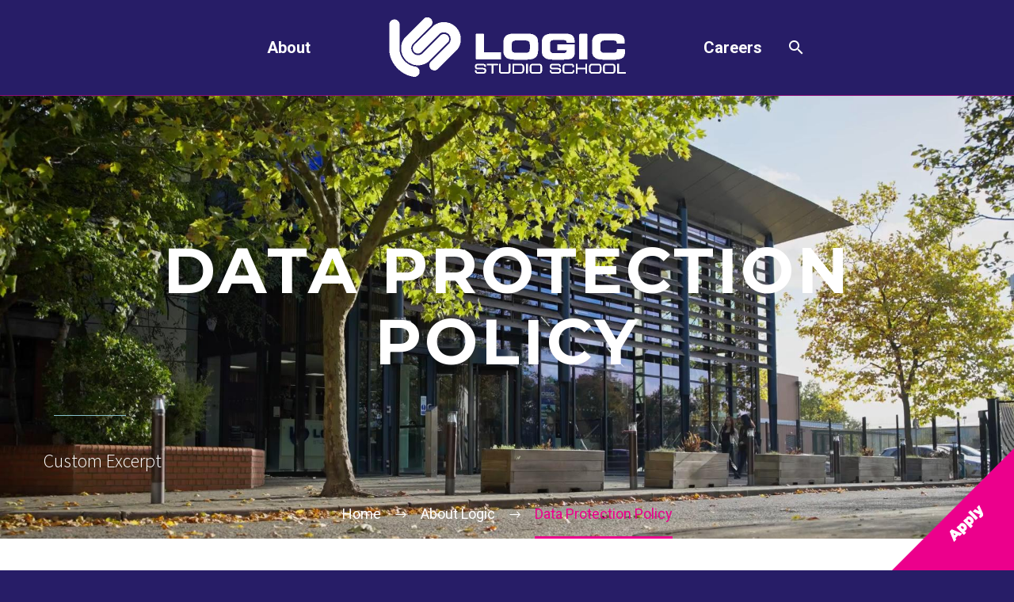

--- FILE ---
content_type: text/html; charset=UTF-8
request_url: https://www.logicstudioschool.org/about-logic/data-protection-policy-tpet-approved-july-2016/
body_size: 15680
content:
<!DOCTYPE html>
<!--[if IE 7]>
<html class="ie ie7" dir="ltr" lang="en-GB" prefix="og: https://ogp.me/ns#" xmlns:og="https://ogp.me/ns#" xmlns:fb="https://ogp.me/ns/fb#">
<![endif]-->
<!--[if IE 8]>
<html class="ie ie8" dir="ltr" lang="en-GB" prefix="og: https://ogp.me/ns#" xmlns:og="https://ogp.me/ns#" xmlns:fb="https://ogp.me/ns/fb#">
<![endif]-->
<!--[if !(IE 7) | !(IE 8) ]><!-->
<html dir="ltr" lang="en-GB" prefix="og: https://ogp.me/ns#" xmlns:og="https://ogp.me/ns#" xmlns:fb="https://ogp.me/ns/fb#">
<!--<![endif]-->
<head>
	<meta charset="UTF-8">
	<meta name="viewport" content="width=device-width, initial-scale=1.0" />
	<link rel="profile" href="https://gmpg.org/xfn/11">
    <link rel='stylesheet' id='vc_font_awesome_5_shims-css' href='/wp-content/plugins/js_composer/assets/lib/vendor/dist/@fortawesome/fontawesome-free/css/v4-shims.min.css?ver=8.6.1' type='text/css' media='all' />
<link rel='stylesheet' id='vc_font_awesome_6-css' href='/wp-content/plugins/js_composer/assets/lib/vendor/dist/@fortawesome/fontawesome-free/css/all.min.css?ver=8.6.1' type='text/css' media='all' />
	<link rel="pingback" href="https://www.logicstudioschool.org/xmlrpc.php">
	<title>Data Protection Policy | Logic Studio School</title>

		<!-- All in One SEO 4.9.3 - aioseo.com -->
	<meta name="robots" content="max-image-preview:large" />
	<link rel="canonical" href="https://www.logicstudioschool.org/about-logic/data-protection-policy-tpet-approved-july-2016/" />
	<meta name="generator" content="All in One SEO (AIOSEO) 4.9.3" />
		<meta property="og:locale" content="en_GB" />
		<meta property="og:site_name" content="Logic Studio School ‣ Connected, Relevant, Focused" />
		<meta property="og:type" content="article" />
		<meta property="og:title" content="Data Protection Policy | Logic Studio School" />
		<meta property="og:url" content="https://www.logicstudioschool.org/about-logic/data-protection-policy-tpet-approved-july-2016/" />
		<meta property="og:image" content="https://www.logicstudioschool.org/wp-content/uploads/2016/08/128x128.jpg" />
		<meta property="og:image:secure_url" content="https://www.logicstudioschool.org/wp-content/uploads/2016/08/128x128.jpg" />
		<meta property="og:image:width" content="128" />
		<meta property="og:image:height" content="128" />
		<meta property="article:published_time" content="2017-07-03T12:53:38+00:00" />
		<meta property="article:modified_time" content="2017-07-03T12:55:14+00:00" />
		<meta property="article:publisher" content="https://www.facebook.com/logicstudioschool" />
		<meta name="twitter:card" content="summary" />
		<meta name="twitter:site" content="@Logic_School" />
		<meta name="twitter:title" content="Data Protection Policy | Logic Studio School" />
		<meta name="twitter:creator" content="@Logic_School" />
		<meta name="twitter:image" content="https://www.logicstudioschool.org/wp-content/uploads/2016/08/128x128.jpg" />
		<script type="application/ld+json" class="aioseo-schema">
			{"@context":"https:\/\/schema.org","@graph":[{"@type":"BreadcrumbList","@id":"https:\/\/www.logicstudioschool.org\/about-logic\/data-protection-policy-tpet-approved-july-2016\/#breadcrumblist","itemListElement":[{"@type":"ListItem","@id":"https:\/\/www.logicstudioschool.org#listItem","position":1,"name":"Home","item":"https:\/\/www.logicstudioschool.org","nextItem":{"@type":"ListItem","@id":"https:\/\/www.logicstudioschool.org\/about-logic\/data-protection-policy-tpet-approved-july-2016\/#listItem","name":"Data Protection Policy"}},{"@type":"ListItem","@id":"https:\/\/www.logicstudioschool.org\/about-logic\/data-protection-policy-tpet-approved-july-2016\/#listItem","position":2,"name":"Data Protection Policy","previousItem":{"@type":"ListItem","@id":"https:\/\/www.logicstudioschool.org#listItem","name":"Home"}}]},{"@type":"ItemPage","@id":"https:\/\/www.logicstudioschool.org\/about-logic\/data-protection-policy-tpet-approved-july-2016\/#itempage","url":"https:\/\/www.logicstudioschool.org\/about-logic\/data-protection-policy-tpet-approved-july-2016\/","name":"Data Protection Policy | Logic Studio School","inLanguage":"en-GB","isPartOf":{"@id":"https:\/\/www.logicstudioschool.org\/#website"},"breadcrumb":{"@id":"https:\/\/www.logicstudioschool.org\/about-logic\/data-protection-policy-tpet-approved-july-2016\/#breadcrumblist"},"author":{"@id":"https:\/\/www.logicstudioschool.org\/author\/logic-admin\/#author"},"creator":{"@id":"https:\/\/www.logicstudioschool.org\/author\/logic-admin\/#author"},"datePublished":"2017-07-03T13:53:38+01:00","dateModified":"2017-07-03T13:55:14+01:00"},{"@type":"Organization","@id":"https:\/\/www.logicstudioschool.org\/#organization","name":"Logic Studio School","description":"Connected, Relevant, Focused","url":"https:\/\/www.logicstudioschool.org\/","telephone":"+442088313001","logo":{"@type":"ImageObject","url":"https:\/\/www.logicstudioschool.org\/wp-content\/uploads\/2016\/08\/128x128.jpg","@id":"https:\/\/www.logicstudioschool.org\/about-logic\/data-protection-policy-tpet-approved-july-2016\/#organizationLogo","width":128,"height":128},"image":{"@id":"https:\/\/www.logicstudioschool.org\/about-logic\/data-protection-policy-tpet-approved-july-2016\/#organizationLogo"},"sameAs":["https:\/\/www.facebook.com\/logicstudioschool","https:\/\/twitter.com\/Logic_School","https:\/\/www.instagram.com\/logic_school_\/","https:\/\/www.tiktok.com\/@logic_school_"]},{"@type":"Person","@id":"https:\/\/www.logicstudioschool.org\/author\/logic-admin\/#author","url":"https:\/\/www.logicstudioschool.org\/author\/logic-admin\/","name":"Logic","image":{"@type":"ImageObject","@id":"https:\/\/www.logicstudioschool.org\/about-logic\/data-protection-policy-tpet-approved-july-2016\/#authorImage","url":"https:\/\/secure.gravatar.com\/avatar\/6b25cc73eba7f9ceb224261aed6420b1ea2c8e0e4d3ceef1c1b7ede0e33837d0?s=96&d=mm&r=g","width":96,"height":96,"caption":"Logic"}},{"@type":"WebSite","@id":"https:\/\/www.logicstudioschool.org\/#website","url":"https:\/\/www.logicstudioschool.org\/","name":"Logic Studio School","description":"Connected, Relevant, Focused","inLanguage":"en-GB","publisher":{"@id":"https:\/\/www.logicstudioschool.org\/#organization"}}]}
		</script>
		<!-- All in One SEO -->

<link rel='dns-prefetch' href='//fonts.googleapis.com' />
<link rel="alternate" type="application/rss+xml" title="Logic Studio School &raquo; Feed" href="https://www.logicstudioschool.org/feed/" />
<link rel="alternate" type="text/calendar" title="Logic Studio School &raquo; iCal Feed" href="https://www.logicstudioschool.org/events/?ical=1" />
<link rel="alternate" title="oEmbed (JSON)" type="application/json+oembed" href="https://www.logicstudioschool.org/wp-json/oembed/1.0/embed?url=https%3A%2F%2Fwww.logicstudioschool.org%2Fabout-logic%2Fdata-protection-policy-tpet-approved-july-2016%2F" />
<link rel="alternate" title="oEmbed (XML)" type="text/xml+oembed" href="https://www.logicstudioschool.org/wp-json/oembed/1.0/embed?url=https%3A%2F%2Fwww.logicstudioschool.org%2Fabout-logic%2Fdata-protection-policy-tpet-approved-july-2016%2F&#038;format=xml" />
<style id='wp-img-auto-sizes-contain-inline-css' type='text/css'>
img:is([sizes=auto i],[sizes^="auto," i]){contain-intrinsic-size:3000px 1500px}
/*# sourceURL=wp-img-auto-sizes-contain-inline-css */
</style>
<link rel='stylesheet' id='sbi_styles-css' href='https://www.logicstudioschool.org/wp-content/plugins/instagram-feed/css/sbi-styles.min.css?ver=6.10.0' type='text/css' media='all' />
<link rel='stylesheet' id='thegem-preloader-css' href='https://www.logicstudioschool.org/wp-content/themes/thegem/css/thegem-preloader.css?ver=5.11.1' type='text/css' media='all' />
<style id='thegem-preloader-inline-css' type='text/css'>

		body:not(.compose-mode) .gem-icon-style-gradient span,
		body:not(.compose-mode) .gem-icon .gem-icon-half-1,
		body:not(.compose-mode) .gem-icon .gem-icon-half-2 {
			opacity: 0 !important;
			}
/*# sourceURL=thegem-preloader-inline-css */
</style>
<link rel='stylesheet' id='thegem-reset-css' href='https://www.logicstudioschool.org/wp-content/themes/thegem/css/thegem-reset.css?ver=5.11.1' type='text/css' media='all' />
<link rel='stylesheet' id='thegem-grid-css' href='https://www.logicstudioschool.org/wp-content/themes/thegem/css/thegem-grid.css?ver=5.11.1' type='text/css' media='all' />
<link rel='stylesheet' id='thegem-header-css' href='https://www.logicstudioschool.org/wp-content/themes/thegem/css/thegem-header.css?ver=5.11.1' type='text/css' media='all' />
<link rel='stylesheet' id='thegem-style-css' href='https://www.logicstudioschool.org/wp-content/themes/thegem/style.css?ver=5.11.1' type='text/css' media='all' />
<link rel='stylesheet' id='thegem-child-style-css' href='https://www.logicstudioschool.org/wp-content/themes/thegem-child/style.css?ver=5.11.1' type='text/css' media='all' />
<link rel='stylesheet' id='thegem-widgets-css' href='https://www.logicstudioschool.org/wp-content/themes/thegem/css/thegem-widgets.css?ver=5.11.1' type='text/css' media='all' />
<link rel='stylesheet' id='thegem-new-css-css' href='https://www.logicstudioschool.org/wp-content/themes/thegem/css/thegem-new-css.css?ver=5.11.1' type='text/css' media='all' />
<link rel='stylesheet' id='perevazka-css-css-css' href='https://www.logicstudioschool.org/wp-content/themes/thegem/css/thegem-perevazka-css.css?ver=5.11.1' type='text/css' media='all' />
<link rel='stylesheet' id='thegem-google-fonts-css' href='//fonts.googleapis.com/css?family=Roboto%3A100%2C100italic%2C300%2C300italic%2C400%2C400italic%2C500%2C500italic%2C700%2C700italic%2C900%2C900italic%7CMontserrat%3A100%2C200%2C300%2C400%2C500%2C600%2C700%2C800%2C900%2C100italic%2C200italic%2C300italic%2C400italic%2C500italic%2C600italic%2C700italic%2C800italic%2C900italic%7CSource+Sans+Pro%3A200%2C200italic%2C300%2C300italic%2C400%2C400italic%2C600%2C600italic%2C700%2C700italic%2C900%2C900italic&#038;subset=cyrillic%2Ccyrillic-ext%2Cgreek%2Cgreek-ext%2Clatin%2Clatin-ext%2Cvietnamese&#038;ver=06087d5f02b9dfe924136f0e395f3c8b' type='text/css' media='all' />
<link rel='stylesheet' id='thegem-custom-css' href='https://www.logicstudioschool.org/wp-content/uploads/thegem/css/custom-zFr3VF4J.css?ver=5.11.1' type='text/css' media='all' />
<style id='thegem-custom-inline-css' type='text/css'>
.vc_custom_1759746595901{border-top-width: 1px !important;background-color: #271D67 !important;border-top-style: solid !important;border-color: #EC008C !important;}.vc_custom_1757847579057{border-bottom-width: 1px !important;padding-right: 40px !important;padding-bottom: 70px !important;padding-left: 40px !important;border-bottom-style: solid !important;border-color: #EC008C80 !important;}.vc_custom_1633352044257{padding-top: 20px !important;padding-right: 40px !important;padding-bottom: 30px !important;padding-left: 40px !important;}.vc_custom_1759743589109{padding-right: 30px !important;padding-left: 30px !important;}.vc_custom_1754481869692{margin-bottom: 10px !important;}.vc_custom_1760625202057{margin-bottom: 10px !important;}.vc_custom_1754651302952{margin-bottom: 10px !important;}.vc_custom_1760625252093{margin-bottom: 10px !important;}.vc_custom_1633084587744{padding-top: 0px !important;}.vc_custom_1632779269367{padding-top: 0px !important;}
body .breadcrumbs,body .breadcrumbs a,body .bc-devider:before {color: #FFFFFFFF;}body .breadcrumbs .current {	color: #EC008CFF;	border-bottom: 3px solid #EC008CFF;}body .breadcrumbs a:hover {	color: #EC008CFF;}body .page-title-block .breadcrumbs-container{	text-align: center;}.page-breadcrumbs{	position: relative;	display: flex;	width: 100%;	align-items: center;	min-height: 70px;	z-index: 1;}.fullwidth-content > .page-breadcrumbs {	padding-left: 21px;	padding-right: 21px;}.page-breadcrumbs.page-breadcrumbs--left{	justify-content: flex-start;	text-align: left;}.page-breadcrumbs.page-breadcrumbs--center{	justify-content: center;	text-align: center;}.page-breadcrumbs.page-breadcrumbs--right{	justify-content: flex-end;	text-align: right;}.page-breadcrumbs ul{	display: flex;	flex-wrap: wrap;	padding: 0;	margin: 0;	list-style-type: none;}.page-breadcrumbs ul li{	position: relative;}.page-breadcrumbs ul li:not(:last-child){	padding-right: 20px;	margin-right: 5px;}.page-breadcrumbs ul li:not(:last-child):after{	font-family: 'thegem-icons';	content: '\e601';	position: absolute;	right: 0;	top: 50%;	transform: translateY(-50%);	line-height: 1;}.page-breadcrumbs ul li a,.page-breadcrumbs ul li:not(:last-child):after{	color: #99A9B5FF;}.page-breadcrumbs ul li{	color: #3C3950FF;}.page-breadcrumbs ul li a:hover{	color: #3C3950FF;}.block-content {padding-top: 70px;}.block-content:last-of-type {padding-bottom: 78px;}.gem-slideshow,.slideshow-preloader {}#top-area {	display: none;}@media (max-width: 991px) {#page-title {}.page-title-inner, body .breadcrumbs{padding-left: 0px;padding-right: 0px;}.page-title-excerpt {margin-top: 18px;}#page-title .page-title-title {margin-top: 0px;}.block-content {}.block-content:last-of-type {}#top-area {	display: block;}}@media (max-width: 767px) {#page-title {}.page-title-inner,body .breadcrumbs{padding-left: 0px;padding-right: 0px;}.page-title-excerpt {margin-top: 18px;}#page-title .page-title-title {margin-top: 0px;}.block-content {}.block-content:last-of-type {}#top-area {	display: none;}}
/*# sourceURL=thegem-custom-inline-css */
</style>
<link rel='stylesheet' id='js_composer_front-css' href='//www.logicstudioschool.org/wp-content/uploads/js_composer/js_composer_front_custom.css?ver=8.7.2' type='text/css' media='all' />
<link rel='stylesheet' id='thegem_js_composer_front-css' href='https://www.logicstudioschool.org/wp-content/themes/thegem/css/thegem-js_composer_columns.css?ver=5.11.1' type='text/css' media='all' />
<link rel='stylesheet' id='thegem-additional-blog-1-css' href='https://www.logicstudioschool.org/wp-content/themes/thegem/css/thegem-additional-blog-1.css?ver=5.11.1' type='text/css' media='all' />
<link rel='stylesheet' id='jquery-fancybox-css' href='https://www.logicstudioschool.org/wp-content/themes/thegem/js/fancyBox/jquery.fancybox.min.css?ver=5.11.1' type='text/css' media='all' />
<link rel='stylesheet' id='thegem-vc_elements-css' href='https://www.logicstudioschool.org/wp-content/themes/thegem/css/thegem-vc_elements.css?ver=5.11.1' type='text/css' media='all' />
<style id='wp-emoji-styles-inline-css' type='text/css'>

	img.wp-smiley, img.emoji {
		display: inline !important;
		border: none !important;
		box-shadow: none !important;
		height: 1em !important;
		width: 1em !important;
		margin: 0 0.07em !important;
		vertical-align: -0.1em !important;
		background: none !important;
		padding: 0 !important;
	}
/*# sourceURL=wp-emoji-styles-inline-css */
</style>
<link rel='stylesheet' id='contact-form-7-css' href='https://www.logicstudioschool.org/wp-content/plugins/contact-form-7/includes/css/styles.css?ver=6.1.4' type='text/css' media='all' />
<link rel='stylesheet' id='dflip-style-css' href='https://www.logicstudioschool.org/wp-content/plugins/dflip/assets/css/dflip.min.css?ver=2.3.58' type='text/css' media='all' />
<script type="text/javascript">function fullHeightRow() {
			var fullHeight,
				offsetTop,
				element = document.getElementsByClassName('vc_row-o-full-height')[0];
			if (element) {
				fullHeight = window.innerHeight;
				offsetTop = window.pageYOffset + element.getBoundingClientRect().top;
				if (offsetTop < fullHeight) {
					fullHeight = 100 - offsetTop / (fullHeight / 100);
					element.style.minHeight = fullHeight + 'vh'
				}
			}
		}</script><script type="text/javascript" src="https://www.logicstudioschool.org/wp-includes/js/jquery/jquery.min.js?ver=3.7.1" id="jquery-core-js"></script>
<script type="text/javascript" src="https://www.logicstudioschool.org/wp-includes/js/jquery/jquery-migrate.min.js?ver=3.4.1" id="jquery-migrate-js"></script>
<script></script><link rel="https://api.w.org/" href="https://www.logicstudioschool.org/wp-json/" /><link rel="alternate" title="JSON" type="application/json" href="https://www.logicstudioschool.org/wp-json/wp/v2/media/7727" /><link rel="EditURI" type="application/rsd+xml" title="RSD" href="https://www.logicstudioschool.org/xmlrpc.php?rsd" />

<link rel='shortlink' href='https://www.logicstudioschool.org/?p=7727' />
<meta name="tec-api-version" content="v1"><meta name="tec-api-origin" content="https://www.logicstudioschool.org"><link rel="alternate" href="https://www.logicstudioschool.org/wp-json/tribe/events/v1/" /><meta name="generator" content="Powered by WPBakery Page Builder - drag and drop page builder for WordPress."/>
<link rel="icon" href="https://www.logicstudioschool.org/wp-content/uploads/2025/08/favicon.png" sizes="32x32" />
<link rel="icon" href="https://www.logicstudioschool.org/wp-content/uploads/2025/08/favicon.png" sizes="192x192" />
<link rel="apple-touch-icon" href="https://www.logicstudioschool.org/wp-content/uploads/2025/08/favicon.png" />
<meta name="msapplication-TileImage" content="https://www.logicstudioschool.org/wp-content/uploads/2025/08/favicon.png" />
<script>if(document.querySelector('[data-type="vc_custom-css"]')) {document.head.appendChild(document.querySelector('[data-type="vc_custom-css"]'));}</script><noscript><style> .wpb_animate_when_almost_visible { opacity: 1; }</style></noscript>	<link rel='stylesheet' id='icons-elegant-css' href='https://www.logicstudioschool.org/wp-content/themes/thegem/css/icons-elegant.css?ver=5.11.1' type='text/css' media='all' />
</head>


<body class="attachment wp-singular attachment-template-default attachmentid-7727 attachment-pdf wp-theme-thegem wp-child-theme-thegem-child tribe-no-js page-template-thegem-child fullscreen-search wpb-js-composer js-comp-ver-8.7.2 vc_responsive">

	<script type="text/javascript">
		var gemSettings = {"isTouch":"","forcedLasyDisabled":"","tabletPortrait":"1","tabletLandscape":"","topAreaMobileDisable":"","parallaxDisabled":"","fillTopArea":"","themePath":"https:\/\/www.logicstudioschool.org\/wp-content\/themes\/thegem","rootUrl":"https:\/\/www.logicstudioschool.org","mobileEffectsEnabled":"1","isRTL":""};
		(function() {
    function isTouchDevice() {
        return (('ontouchstart' in window) ||
            (navigator.MaxTouchPoints > 0) ||
            (navigator.msMaxTouchPoints > 0));
    }

    window.gemSettings.isTouch = isTouchDevice();

    function userAgentDetection() {
        var ua = navigator.userAgent.toLowerCase(),
        platform = navigator.platform.toLowerCase(),
        UA = ua.match(/(opera|ie|firefox|chrome|version)[\s\/:]([\w\d\.]+)?.*?(safari|version[\s\/:]([\w\d\.]+)|$)/) || [null, 'unknown', 0],
        mode = UA[1] == 'ie' && document.documentMode;

        window.gemBrowser = {
            name: (UA[1] == 'version') ? UA[3] : UA[1],
            version: UA[2],
            platform: {
                name: ua.match(/ip(?:ad|od|hone)/) ? 'ios' : (ua.match(/(?:webos|android)/) || platform.match(/mac|win|linux/) || ['other'])[0]
                }
        };
            }

    window.updateGemClientSize = function() {
        if (window.gemOptions == null || window.gemOptions == undefined) {
            window.gemOptions = {
                first: false,
                clientWidth: 0,
                clientHeight: 0,
                innerWidth: -1
            };
        }

        window.gemOptions.clientWidth = window.innerWidth || document.documentElement.clientWidth;
        if (document.body != null && !window.gemOptions.clientWidth) {
            window.gemOptions.clientWidth = document.body.clientWidth;
        }

        window.gemOptions.clientHeight = window.innerHeight || document.documentElement.clientHeight;
        if (document.body != null && !window.gemOptions.clientHeight) {
            window.gemOptions.clientHeight = document.body.clientHeight;
        }
    };

    window.updateGemInnerSize = function(width) {
        window.gemOptions.innerWidth = width != undefined ? width : (document.body != null ? document.body.clientWidth : 0);
    };

    userAgentDetection();
    window.updateGemClientSize(true);

    window.gemSettings.lasyDisabled = window.gemSettings.forcedLasyDisabled || (!window.gemSettings.mobileEffectsEnabled && (window.gemSettings.isTouch || window.gemOptions.clientWidth <= 800));
})();
		(function() {
    if (window.gemBrowser.name == 'safari') {
        try {
            var safariVersion = parseInt(window.gemBrowser.version);
        } catch(e) {
            var safariVersion = 0;
        }
        if (safariVersion >= 9) {
            window.gemSettings.parallaxDisabled = true;
            window.gemSettings.fillTopArea = true;
        }
    }
})();
		(function() {
    var fullwithData = {
        page: null,
        pageWidth: 0,
        pageOffset: {},
        fixVcRow: true,
        pagePaddingLeft: 0
    };

    function updateFullwidthData() {
        fullwithData.pageOffset = fullwithData.page.getBoundingClientRect();
        fullwithData.pageWidth = parseFloat(fullwithData.pageOffset.width);
        fullwithData.pagePaddingLeft = 0;

        if (fullwithData.page.className.indexOf('vertical-header') != -1) {
            fullwithData.pagePaddingLeft = 45;
            if (fullwithData.pageWidth >= 1600) {
                fullwithData.pagePaddingLeft = 360;
            }
            if (fullwithData.pageWidth < 980) {
                fullwithData.pagePaddingLeft = 0;
            }
        }
    }

    function gem_fix_fullwidth_position(element) {
        if (element == null) {
            return false;
        }

        if (fullwithData.page == null) {
            fullwithData.page = document.getElementById('page');
            updateFullwidthData();
        }

        /*if (fullwithData.pageWidth < 1170) {
            return false;
        }*/

        if (!fullwithData.fixVcRow) {
            return false;
        }

        if (element.previousElementSibling != null && element.previousElementSibling != undefined && element.previousElementSibling.className.indexOf('fullwidth-block') == -1) {
            var elementParentViewportOffset = element.previousElementSibling.getBoundingClientRect();
        } else {
            var elementParentViewportOffset = element.parentNode.getBoundingClientRect();
        }

        /*if (elementParentViewportOffset.top > window.gemOptions.clientHeight) {
            fullwithData.fixVcRow = false;
            return false;
        }*/

        if (element.className.indexOf('vc_row') != -1) {
            var elementMarginLeft = -21;
            var elementMarginRight = -21;
        } else {
            var elementMarginLeft = 0;
            var elementMarginRight = 0;
        }

        var offset = parseInt(fullwithData.pageOffset.left + 0.5) - parseInt((elementParentViewportOffset.left < 0 ? 0 : elementParentViewportOffset.left) + 0.5) - elementMarginLeft + fullwithData.pagePaddingLeft;
        var offsetKey = window.gemSettings.isRTL ? 'right' : 'left';

        element.style.position = 'relative';
        element.style[offsetKey] = offset + 'px';
        element.style.width = fullwithData.pageWidth - fullwithData.pagePaddingLeft + 'px';

        if (element.className.indexOf('vc_row') == -1) {
            element.setAttribute('data-fullwidth-updated', 1);
        }

        if (element.className.indexOf('vc_row') != -1 && element.className.indexOf('vc_section') == -1 && !element.hasAttribute('data-vc-stretch-content')) {
            var el_full = element.parentNode.querySelector('.vc_row-full-width-before');
            var padding = -1 * offset;
            0 > padding && (padding = 0);
            var paddingRight = fullwithData.pageWidth - padding - el_full.offsetWidth + elementMarginLeft + elementMarginRight;
            0 > paddingRight && (paddingRight = 0);
            element.style.paddingLeft = padding + 'px';
            element.style.paddingRight = paddingRight + 'px';
        }
    }

    window.gem_fix_fullwidth_position = gem_fix_fullwidth_position;

    document.addEventListener('DOMContentLoaded', function() {
        var classes = [];

        if (window.gemSettings.isTouch) {
            document.body.classList.add('thegem-touch');
        }

        if (window.gemSettings.lasyDisabled && !window.gemSettings.forcedLasyDisabled) {
            document.body.classList.add('thegem-effects-disabled');
        }
    });

    if (window.gemSettings.parallaxDisabled) {
        var head  = document.getElementsByTagName('head')[0],
            link  = document.createElement('style');
        link.rel  = 'stylesheet';
        link.type = 'text/css';
        link.innerHTML = ".fullwidth-block.fullwidth-block-parallax-fixed .fullwidth-block-background { background-attachment: scroll !important; }";
        head.appendChild(link);
    }
})();

(function() {
    setTimeout(function() {
        var preloader = document.getElementById('page-preloader');
        if (preloader != null && preloader != undefined) {
            preloader.className += ' preloader-loaded';
        }
    }, window.pagePreloaderHideTime || 1000);
})();
	</script>
	


<div id="page" class="layout-fullwidth header-style-3">

	
	
					<div class="top-area-background top-area-scroll-hide">
				<div id="top-area" class="top-area top-area-style-default top-area-alignment-justified">
	<div class="container">
		<div class="top-area-items inline-inside">
							<div class="top-area-block top-area-contacts"><div class="gem-contacts inline-inside"><div class="gem-contacts-item gem-contacts-address">Logic Studio School Browells Lane Feltham TW13 7EF</div></div></div>
										<div class="top-area-block top-area-socials socials-colored-hover">			<div class="socials inline-inside">
															<a class="socials-item" href="#" target="_blank" rel="noopener" title="Facebook">
                            <i class="socials-item-icon facebook "></i>
                        </a>
																				<a class="socials-item" href="#" target="_blank" rel="noopener" title="LinkedIn">
                            <i class="socials-item-icon linkedin "></i>
                        </a>
																				<a class="socials-item" href="#" target="_blank" rel="noopener" title="Twitter">
                            <i class="socials-item-icon twitter "></i>
                        </a>
																				<a class="socials-item" href="#" target="_blank" rel="noopener" title="Instagram">
                            <i class="socials-item-icon instagram "></i>
                        </a>
																				<a class="socials-item" href="#" target="_blank" rel="noopener" title="Pinterest">
                            <i class="socials-item-icon pinterest "></i>
                        </a>
																																															<a class="socials-item" href="#" target="_blank" rel="noopener" title="YouTube">
                            <i class="socials-item-icon youtube "></i>
                        </a>
																																																																																																																																																																																																																																																																																																																</div>
			</div>
										<div class="top-area-block top-area-menu">
																<div class="top-area-button"><div class="gem-button-container gem-button-position-inline thegem-button-696c9dcfae39d6768"  ><a class="gem-button gem-button-size-tiny gem-button-style-flat gem-button-text-weight-normal gem-button-no-uppercase" data-ll-effect="drop-right-without-wrap" style="border-radius: 3px;" onmouseleave="" onmouseenter="" href="https://www.logicstudioschool.org/apply/" target="_self">Apply now</a></div> </div>
									</div>
					</div>
	</div>
</div>
			</div>
		
		<div id="site-header-wrapper"  class="  " >
			
			
			<header id="site-header" class="site-header animated-header mobile-menu-layout-default" role="banner">
								
				<div class="header-background">
					<div class="container">
						<div class="header-main logo-position-menu_center header-layout-default header-style-3">
																							<div class="site-title">
											<div class="site-logo" style="width:300px;">
			<a href="https://www.logicstudioschool.org/" rel="home" aria-label="Homepage">
									<span class="logo"><img src="https://www.logicstudioschool.org/wp-content/uploads/thegem/logos/logo_42724676f24b81cbcf7fa3e9811b2542_1x.png" srcset="https://www.logicstudioschool.org/wp-content/uploads/thegem/logos/logo_42724676f24b81cbcf7fa3e9811b2542_1x.png 1x,https://www.logicstudioschool.org/wp-content/uploads/thegem/logos/logo_42724676f24b81cbcf7fa3e9811b2542_2x.png 2x,https://www.logicstudioschool.org/wp-content/uploads/thegem/logos/logo_42724676f24b81cbcf7fa3e9811b2542_3x.png 3x" alt="Logic Studio School" style="width:300px;" class="tgp-exclude default"/><img src="https://www.logicstudioschool.org/wp-content/uploads/thegem/logos/logo_42724676f24b81cbcf7fa3e9811b2542_1x.png" srcset="https://www.logicstudioschool.org/wp-content/uploads/thegem/logos/logo_42724676f24b81cbcf7fa3e9811b2542_1x.png 1x,https://www.logicstudioschool.org/wp-content/uploads/thegem/logos/logo_42724676f24b81cbcf7fa3e9811b2542_2x.png 2x,https://www.logicstudioschool.org/wp-content/uploads/thegem/logos/logo_42724676f24b81cbcf7fa3e9811b2542_3x.png 3x" alt="Logic Studio School" style="width:300px;" class="tgp-exclude small"/></span>
							</a>
		</div>
										</div>
																											<nav id="primary-navigation" class="site-navigation primary-navigation" role="navigation">
											<button class="menu-toggle dl-trigger">Primary Menu<span class="menu-line-1"></span><span class="menu-line-2"></span><span class="menu-line-3"></span></button>																							<ul id="primary-menu" class="nav-menu styled no-responsive dl-menu menu_center-preload"><li id="menu-item-7091" class="menu-item menu-item-type-post_type menu-item-object-page menu-item-has-children menu-item-parent menu-item-7091 megamenu-first-element"><a href="https://www.logicstudioschool.org/about-logic/" aria-haspopup="true" aria-expanded="false">About</a><span class="menu-item-parent-toggle" tabindex="0"></span>
<ul class="sub-menu styled dl-submenu">
	<li id="menu-item-7048" class="menu-item menu-item-type-post_type menu-item-object-page menu-item-7048 megamenu-first-element"><a href="https://www.logicstudioschool.org/staff-vacancies/">Staff vacancies</a></li>
	<li id="menu-item-7100" class="menu-item menu-item-type-post_type menu-item-object-page menu-item-has-children menu-item-parent menu-item-7100 megamenu-first-element"><a href="https://www.logicstudioschool.org/about-logic/about-us/" aria-haspopup="true" aria-expanded="false">About us</a><span class="menu-item-parent-toggle" tabindex="0"></span>
	<ul class="sub-menu styled dl-submenu">
		<li id="menu-item-27375" class="menu-item menu-item-type-post_type menu-item-object-page menu-item-27375 megamenu-first-element"><a href="https://www.logicstudioschool.org/apply/year-10/">All about Year 10</a></li>
		<li id="menu-item-27376" class="menu-item menu-item-type-post_type menu-item-object-page menu-item-27376 megamenu-first-element"><a href="https://www.logicstudioschool.org/apply/year-12/">All about Year 12</a></li>
		<li id="menu-item-27965" class="menu-item menu-item-type-post_type menu-item-object-page menu-item-27965 megamenu-first-element"><a href="https://www.logicstudioschool.org/about-logic/logical-economics/">Logical Economics</a></li>
		<li id="menu-item-7380" class="menu-item menu-item-type-post_type menu-item-object-page menu-item-7380 megamenu-first-element"><a href="https://www.logicstudioschool.org/about-logic/why-logic/">Why Logic?</a></li>
		<li id="menu-item-7099" class="menu-item menu-item-type-post_type menu-item-object-page menu-item-7099 megamenu-first-element"><a href="https://www.logicstudioschool.org/about-logic/why-is-logic-needed/">Why is Logic needed</a></li>
		<li id="menu-item-24705" class="menu-item menu-item-type-post_type menu-item-object-page menu-item-24705 megamenu-first-element"><a href="https://www.logicstudioschool.org/about-logic/about-us/our-team/">Our Team</a></li>
		<li id="menu-item-7098" class="menu-item menu-item-type-post_type menu-item-object-page menu-item-7098 megamenu-first-element"><a href="https://www.logicstudioschool.org/about-logic/watch-our-video/">Watch our videos</a></li>
	</ul>
</li>
	<li id="menu-item-22532" class="menu-item menu-item-type-post_type menu-item-object-page menu-item-has-children menu-item-parent menu-item-22532 megamenu-first-element"><a href="https://www.logicstudioschool.org/governance/" aria-haspopup="true" aria-expanded="false">Governance</a><span class="menu-item-parent-toggle" tabindex="0"></span>
	<ul class="sub-menu styled dl-submenu">
		<li id="menu-item-7094" class="menu-item menu-item-type-post_type menu-item-object-page menu-item-7094 megamenu-first-element"><a href="https://www.logicstudioschool.org/about-logic/the-mat/">The MAT</a></li>
		<li id="menu-item-7095" class="menu-item menu-item-type-post_type menu-item-object-page menu-item-7095 megamenu-first-element"><a href="https://www.logicstudioschool.org/about-logic/governing-body/">Local Governing Body</a></li>
	</ul>
</li>
	<li id="menu-item-21190" class="menu-item menu-item-type-post_type menu-item-object-page menu-item-21190 megamenu-first-element"><a href="https://www.logicstudioschool.org/policies/">Policies</a></li>
	<li id="menu-item-23473" class="menu-item menu-item-type-post_type menu-item-object-page menu-item-23473 megamenu-first-element"><a href="https://www.logicstudioschool.org/about-logic/safeguarding/">Safeguarding</a></li>
	<li id="menu-item-22528" class="menu-item menu-item-type-post_type menu-item-object-page menu-item-has-children menu-item-parent menu-item-22528 megamenu-first-element"><a href="https://www.logicstudioschool.org/curriculum/" aria-haspopup="true" aria-expanded="false">Curriculum</a><span class="menu-item-parent-toggle" tabindex="0"></span>
	<ul class="sub-menu styled dl-submenu">
		<li id="menu-item-22406" class="menu-item menu-item-type-custom menu-item-object-custom menu-item-22406 megamenu-first-element"><a href="https://drive.google.com/file/d/10T8_AEbUJbUiudWAQb8gldzJMfnxHtfm/view">Remote Learning Policy</a></li>
		<li id="menu-item-27728" class="menu-item menu-item-type-post_type menu-item-object-page menu-item-27728 megamenu-first-element"><a href="https://www.logicstudioschool.org/apply/year-10/">Key Stage 4</a></li>
		<li id="menu-item-27727" class="menu-item menu-item-type-post_type menu-item-object-page menu-item-27727 megamenu-first-element"><a href="https://www.logicstudioschool.org/apply/year-12/">Key Stage 5</a></li>
	</ul>
</li>
	<li id="menu-item-8716" class="menu-item menu-item-type-post_type menu-item-object-page menu-item-8716 megamenu-first-element"><a href="https://www.logicstudioschool.org/about-logic/financial_information/">Financial Information</a></li>
	<li id="menu-item-20610" class="menu-item menu-item-type-post_type menu-item-object-page menu-item-has-children menu-item-parent menu-item-20610 megamenu-first-element"><a href="https://www.logicstudioschool.org/school-performance/" aria-haspopup="true" aria-expanded="false">School Performance</a><span class="menu-item-parent-toggle" tabindex="0"></span>
	<ul class="sub-menu styled dl-submenu">
		<li id="menu-item-22550" class="menu-item menu-item-type-custom menu-item-object-custom menu-item-22550 megamenu-first-element"><a target="_blank" href="https://www.gov.uk/school-performance-tables">Compare School Performance</a></li>
	</ul>
</li>
	<li id="menu-item-17841" class="menu-item menu-item-type-post_type menu-item-object-page menu-item-17841 megamenu-first-element"><a href="https://www.logicstudioschool.org/exam-information-for-candidates/">Exam Information for Candidates</a></li>
	<li id="menu-item-7092" class="menu-item menu-item-type-post_type menu-item-object-page menu-item-7092 megamenu-first-element"><a href="https://www.logicstudioschool.org/about-logic/send-offer/">SEND offer</a></li>
	<li id="menu-item-26898" class="menu-item menu-item-type-post_type menu-item-object-page menu-item-has-children menu-item-parent menu-item-26898 megamenu-first-element"><a href="https://www.logicstudioschool.org/contact-us/" aria-haspopup="true" aria-expanded="false">Communication</a><span class="menu-item-parent-toggle" tabindex="0"></span>
	<ul class="sub-menu styled dl-submenu">
		<li id="menu-item-27729" class="menu-item menu-item-type-post_type menu-item-object-page menu-item-27729 megamenu-first-element"><a href="https://www.logicstudioschool.org/contact-us/">Contact Us</a></li>
		<li id="menu-item-20575" class="menu-item menu-item-type-post_type menu-item-object-page menu-item-20575 megamenu-first-element"><a href="https://www.logicstudioschool.org/attendance-reporting/">Attendance Reporting</a></li>
		<li id="menu-item-21183" class="menu-item menu-item-type-post_type menu-item-object-post menu-item-21183 megamenu-first-element"><a href="https://www.logicstudioschool.org/email-archive/">Email Archive</a></li>
	</ul>
</li>
	<li id="menu-item-27374" class="menu-item menu-item-type-post_type menu-item-object-page menu-item-27374 megamenu-first-element"><a href="https://www.logicstudioschool.org/apply/">Apply</a></li>
</ul>
</li>
<li class="menu-item-logo">		<div class="site-logo" style="width:300px;">
			<a href="https://www.logicstudioschool.org/" rel="home" aria-label="Homepage">
									<span class="logo"><img src="https://www.logicstudioschool.org/wp-content/uploads/thegem/logos/logo_42724676f24b81cbcf7fa3e9811b2542_1x.png" srcset="https://www.logicstudioschool.org/wp-content/uploads/thegem/logos/logo_42724676f24b81cbcf7fa3e9811b2542_1x.png 1x,https://www.logicstudioschool.org/wp-content/uploads/thegem/logos/logo_42724676f24b81cbcf7fa3e9811b2542_2x.png 2x,https://www.logicstudioschool.org/wp-content/uploads/thegem/logos/logo_42724676f24b81cbcf7fa3e9811b2542_3x.png 3x" alt="Logic Studio School" style="width:300px;" class="tgp-exclude default"/><img src="https://www.logicstudioschool.org/wp-content/uploads/thegem/logos/logo_42724676f24b81cbcf7fa3e9811b2542_1x.png" srcset="https://www.logicstudioschool.org/wp-content/uploads/thegem/logos/logo_42724676f24b81cbcf7fa3e9811b2542_1x.png 1x,https://www.logicstudioschool.org/wp-content/uploads/thegem/logos/logo_42724676f24b81cbcf7fa3e9811b2542_2x.png 2x,https://www.logicstudioschool.org/wp-content/uploads/thegem/logos/logo_42724676f24b81cbcf7fa3e9811b2542_3x.png 3x" alt="Logic Studio School" style="width:300px;" class="tgp-exclude small"/></span>
							</a>
		</div>
		</li><li id="menu-item-18117" class="menu-item menu-item-type-post_type menu-item-object-page menu-item-has-children menu-item-parent menu-item-18117 megamenu-first-element"><a href="https://www.logicstudioschool.org/careers/" aria-haspopup="true" aria-expanded="false">Careers</a><span class="menu-item-parent-toggle" tabindex="0"></span>
<ul class="sub-menu styled dl-submenu">
	<li id="menu-item-23422" class="menu-item menu-item-type-post_type menu-item-object-page menu-item-23422 megamenu-first-element"><a href="https://www.logicstudioschool.org/futures/current-students/">For Students</a></li>
	<li id="menu-item-7119" class="menu-item menu-item-type-post_type menu-item-object-page menu-item-7119 megamenu-first-element"><a href="https://www.logicstudioschool.org/working-with-logic/">For Employers</a></li>
	<li id="menu-item-23420" class="menu-item menu-item-type-post_type menu-item-object-page menu-item-23420 megamenu-first-element"><a href="https://www.logicstudioschool.org/futures/statutory-information/">Statutory Information</a></li>
</ul>
</li>
<li class="menu-item menu-item-search menu-item-fullscreen-search"><a href="#" aria-label="Search"></a><div class="minisearch "><form role="search" id="searchform" class="sf" action="https://www.logicstudioschool.org/" method="GET"><input id="searchform-input" class="sf-input" type="text" placeholder="Search..." name="s" aria-label="Search"><span class="sf-submit-icon"></span><input id="searchform-submit" class="sf-submit" type="submit" value="s" aria-label="Search"></form></div></li></ul>																																</nav>
																														</div>
					</div>
				</div>
			</header><!-- #site-header -->
								</div><!-- #site-header-wrapper -->
	
	
	<div id="main" class="site-main page__top-shadow visible">

<div id="main-content" class="main-content">

<div id="page-title" class="page-title-block custom-page-title">
	<div class="fullwidth-content">
					<div class="wpb-content-wrapper"><div class="container"><div id="vc_row-696c9dcfc9874" class="vc_row wpb_row vc_row-fluid thegem-custom-696c9dcfc983e3023"><div class="wpb_column vc_column_container vc_col-sm-12 thegem-custom-696c9dcfce70d5581" ><div class="vc_column-inner thegem-custom-inner-696c9dcfce70e "><div class="wpb_wrapper thegem-custom-696c9dcfce70d5581"><div id="fullwidth-block-696c9dcfce7ec" class="custom-title-background fullwidth-block clearfix"  style="background-color: ;"><script type="text/javascript">if (typeof(gem_fix_fullwidth_position) == "function") { gem_fix_fullwidth_position(document.getElementById("fullwidth-block-696c9dcfce7ec")); }</script><div class="fullwidth-block-background" style="background-image: url('https://www.logicstudioschool.org/wp-content/uploads/revslider/video-media/LSS_WebBanner_60sec_23072025_28.jpeg');background-repeat: no-repeat;background-position-x: center;background-position-y: top;background-size: cover;"></div><div class="fullwidth-block-inner"><div class="container"><div class="clearboth"></div><style>#thegem-divider-696c9dcfceb92 {margin-top: 95px !important;}</style><div id="thegem-divider-696c9dcfceb92" class="gem-divider  " style="" ></div><div class="custom-title-title thegem-title-wrap-696c9dcfcebbc" style ="text-align: center;margin-left: auto;margin-right: auto;" ><h1 class="thegem-page-title-696c9dcfcebbd title-xlarge">  Data Protection Policy</h1></div><style>.thegem-page-title-696c9dcfcebbd {color: #FFFFFFFF}</style><div class="clearboth"></div><style>#thegem-divider-696c9dcfcebd9 {margin-top: 45px !important;}</style><div id="thegem-divider-696c9dcfcebd9" class="gem-divider  " style="" ></div><div class="vc_separator wpb_content_element vc_separator_align_center vc_sep_width_10 vc_sep_pos_align_left vc_separator_no_text  wpb_content_element"><span class="vc_sep_holder vc_sep_holder_l"><span  style="border-color:#89c0ca;" class="vc_sep_line"></span></span><span class="vc_sep_holder vc_sep_holder_r"><span  style="border-color:#89c0ca;" class="vc_sep_line"></span></span>
</div><div class="clearboth"></div><style>#thegem-divider-696c9dcfcf037 {margin-top: 38px !important;}</style><div id="thegem-divider-696c9dcfcf037" class="gem-divider  " style="" ></div><div class="custom-title-excerpt  thegem-title-excerpt-inner-696c9dcfcf050 styled-subtitle" style="max-width: 564px;color: #FFFFFFFF;">Custom Excerpt</div></div></div></div><style>#fullwidth-block-696c9dcfce7ec {padding-top: 80px;}#fullwidth-block-696c9dcfce7ec {padding-bottom: 80px;}</style></div></div></div></div></div>
</div>			</div>
			<div class="page-title-alignment-center"><div class="breadcrumbs-container"><div class="container"><div class="breadcrumbs"><span><a href="https://www.logicstudioschool.org/" itemprop="url"><span itemprop="title">Home</span></a></span> <span class="divider"><span class="bc-devider"></span></span> <span><a href="https://www.logicstudioschool.org/about-logic/" itemprop="url"><span itemprop="title">About Logic</span></a></span> <span class="divider"><span class="bc-devider"></span></span> <span class="current">Data Protection Policy</span></div><!-- .breadcrumbs --></div></div></div>
	</div>

<div class="block-content">
	<div class="container">
		<div class="panel row">

			<div class="panel-center col-xs-12">
				<article id="post-7727" class="post-7727 attachment type-attachment status-inherit">

					<div class="entry-content post-content">
						
						
							
						
						<p class="attachment"><a href='https://www.logicstudioschool.org/wp-content/uploads/2017/03/Data-Protection-Policy-TPET-approved-July-2016.pdf'>Data Protection Policy</a></p>
					</div><!-- .entry-content -->

					
					
					
					
					
				</article><!-- #post-## -->

			</div>

			
		</div>

	</div>
</div><!-- .block-content -->

</div><!-- #main-content -->


		</div><!-- #main -->
		<div id="lazy-loading-point"></div>

												<footer class="custom-footer">
													<div class="container"><div class="wpb-content-wrapper"><div class="vc_row-full-width-before"></div><div id="vc_row-696c9dcfcff1a" data-vc-full-width="true" data-vc-full-width-init="false" data-vc-stretch-content="true" class="vc_row wpb_row vc_row-fluid vc_custom_1759746595901 thegem-custom-696c9dcfcff0c5148 vc_row-has-fill disable-custom-paggings-tablet disable-custom-paggings-mobile"><script type="text/javascript">if (typeof(gem_fix_fullwidth_position) == "function") { gem_fix_fullwidth_position(document.getElementById("vc_row-696c9dcfcff1a")); }</script><div class="wpb_column vc_column_container vc_col-sm-12 thegem-custom-696c9dcfd00ea6723" ><div class="vc_column-inner thegem-custom-inner-696c9dcfd00eb "><div class="wpb_wrapper thegem-custom-696c9dcfd00ea6723"><div class="vc_row wpb_row vc_inner vc_row-fluid vc_custom_1757847579057 thegem-custom-696c9dcfd7f80945 vc_row-has-fill custom-inner-column-696c9dcfd7f8c" ><div class="footer-column wpb_column vc_column_container vc_col-sm-6 vc_col-lg-1/5 vc_col-md-4 vc_col-xs-6 thegem-custom-696c9dcfda9ef9993"><div class="vc_column-inner thegem-custom-inner-696c9dcfda9f0 "><div class="wpb_wrapper thegem-custom-696c9dcfda9ef9993"><div class="thegem-te-heading thegem-custom-696c9dcfdaae42714" ><h5 id="thegem-heading-696c9dcfdaac5" class="thegem-heading vc_custom_1754481869692" style="text-align: left;" ><span class="colored" style="color: #ffffff;">About</span></h5><style type="text/css">#thegem-heading-696c9dcfdaac5 {margin: 0;}#thegem-heading-696c9dcfdaac5 a:hover, #thegem-heading-696c9dcfdaac5 a:hover span.colored {color: var(--thegem-to-menu-level1-color-hover, #00BCD4) !important;}</style></div><style>@media screen and (max-width: 1023px) {.thegem-te-heading.thegem-custom-696c9dcfdaae42714{display: block!important;}}@media screen and (max-width: 767px) {.thegem-te-heading.thegem-custom-696c9dcfdaae42714{display: block!important;}}@media screen and (max-width: 1023px) {.thegem-te-heading.thegem-custom-696c9dcfdaae42714{position: relative !important;}}@media screen and (max-width: 767px) {.thegem-te-heading.thegem-custom-696c9dcfdaae42714{position: relative !important;}}</style><div class="gem-list" ><ul>
<li><span class="light"><a href="https://www.logicstudioschool.org/about-logic/about-us/">About Us</a></span></li>
<li><span class="light"><a href="https://www.logicstudioschool.org/about-logic/why-is-logic-needed/">Why is Logic needed</a></span></li>
<li><span class="light"><a href="https://www.logicstudioschool.org/about-logic/about-us/our-team/">Our Team</a></span></li>
<li><span class="light"><a href="https://www.logicstudioschool.org/apply/">Apply</a></span></li>
</ul>
</div></div></div></div><div class="footer-column wpb_column vc_column_container vc_col-sm-6 vc_col-lg-1/5 vc_col-md-4 vc_col-xs-6 thegem-custom-696c9dcfdabf05197"><div class="vc_column-inner thegem-custom-inner-696c9dcfdabf1 "><div class="wpb_wrapper thegem-custom-696c9dcfdabf05197"><div class="thegem-te-heading thegem-custom-696c9dcfdac921009" ><h5 id="thegem-heading-696c9dcfdac80" class="thegem-heading vc_custom_1760625202057" style="text-align: left;" ><span class="colored" style="color: #ffffff;">Information</span></h5><style type="text/css">#thegem-heading-696c9dcfdac80 {margin: 0;}#thegem-heading-696c9dcfdac80 a:hover, #thegem-heading-696c9dcfdac80 a:hover span.colored {color: var(--thegem-to-menu-level1-color-hover, #00BCD4) !important;}</style></div><style>@media screen and (max-width: 1023px) {.thegem-te-heading.thegem-custom-696c9dcfdac921009{display: block!important;}}@media screen and (max-width: 767px) {.thegem-te-heading.thegem-custom-696c9dcfdac921009{display: block!important;}}@media screen and (max-width: 1023px) {.thegem-te-heading.thegem-custom-696c9dcfdac921009{position: relative !important;}}@media screen and (max-width: 767px) {.thegem-te-heading.thegem-custom-696c9dcfdac921009{position: relative !important;}}</style><div class="gem-list" ><ul>
<li><span class="light"><a href="https://www.logicstudioschool.org/contact-us/">Contact</a></span></li>
<li><span class="light"><a href="https://www.logicstudioschool.org/events/">Calendar</a></span></li>
<li><span class="light"><a href="https://www.logicstudioschool.org/term-dates/">Term Dates</a></span></li>
<li><span class="light"><a href="https://www.logicstudioschool.org/current-students/times-of-day/">Time of day</a></span></li>
</ul>
</div></div></div></div><div class="clear-float footer-column wpb_column vc_column_container vc_col-sm-6 vc_col-lg-1/5 vc_col-md-4 vc_col-xs-6 thegem-custom-696c9dcfdad678907"><div class="vc_column-inner thegem-custom-inner-696c9dcfdad68 "><div class="wpb_wrapper thegem-custom-696c9dcfdad678907"><div class="thegem-te-heading thegem-custom-696c9dcfdadfa3335" ><h5 id="thegem-heading-696c9dcfdadea" class="thegem-heading vc_custom_1754651302952" style="text-align: left;" ><span class="colored" style="color: #ffffff;">Careers</span></h5><style type="text/css">#thegem-heading-696c9dcfdadea {margin: 0;}#thegem-heading-696c9dcfdadea a:hover, #thegem-heading-696c9dcfdadea a:hover span.colored {color: var(--thegem-to-menu-level1-color-hover, #00BCD4) !important;}</style></div><style>@media screen and (max-width: 1023px) {.thegem-te-heading.thegem-custom-696c9dcfdadfa3335{display: block!important;}}@media screen and (max-width: 767px) {.thegem-te-heading.thegem-custom-696c9dcfdadfa3335{display: block!important;}}@media screen and (max-width: 1023px) {.thegem-te-heading.thegem-custom-696c9dcfdadfa3335{position: relative !important;}}@media screen and (max-width: 767px) {.thegem-te-heading.thegem-custom-696c9dcfdadfa3335{position: relative !important;}}</style><div class="gem-list" ><ul>
<li><span class="light"><a href="https://www.logicstudioschool.org/futures/current-students/">For Students</a></span></li>
<li><span class="light"><a href="https://www.logicstudioschool.org/working-with-logic/">For Employers</a></span></li>
<li><span class="light"><a href="https://www.logicstudioschool.org/futures/statutory-information/">Statutory Information</a></span></li>
</ul>
</div></div></div></div><div class="footer-column wpb_column vc_column_container vc_col-sm-6 vc_col-lg-1/5 vc_col-md-4 vc_col-xs-6 thegem-custom-696c9dcfdaec4321"><div class="vc_column-inner thegem-custom-inner-696c9dcfdaec5 "><div class="wpb_wrapper thegem-custom-696c9dcfdaec4321"><div class="thegem-te-heading thegem-custom-696c9dcfdaf7c5165" ><h5 id="thegem-heading-696c9dcfdaf6c" class="thegem-heading vc_custom_1760625252093" style="text-align: left;" ><span class="colored" style="color: #ffffff;">Address</span></h5><style type="text/css">#thegem-heading-696c9dcfdaf6c {margin: 0;}#thegem-heading-696c9dcfdaf6c a:hover, #thegem-heading-696c9dcfdaf6c a:hover span.colored {color: var(--thegem-to-menu-level1-color-hover, #00BCD4) !important;}</style></div><style>@media screen and (max-width: 1023px) {.thegem-te-heading.thegem-custom-696c9dcfdaf7c5165{display: block!important;}}@media screen and (max-width: 767px) {.thegem-te-heading.thegem-custom-696c9dcfdaf7c5165{display: block!important;}}@media screen and (max-width: 1023px) {.thegem-te-heading.thegem-custom-696c9dcfdaf7c5165{position: relative !important;}}@media screen and (max-width: 767px) {.thegem-te-heading.thegem-custom-696c9dcfdaf7c5165{position: relative !important;}}</style>
	
		<div class="wpb_text_column wpb_content_element  thegem-vc-text thegem-custom-696c9dcfdb03c3384"  >
			<div class="wpb_wrapper">
				<p>Logic Studio School<br />
Browells Lane<br />
Feltham, TW13 7EF.</p>
<p>0208 831 3001</p>

			</div>
			<style>@media screen and (max-width: 1023px) {.thegem-vc-text.thegem-custom-696c9dcfdb03c3384{display: block!important;}}@media screen and (max-width: 767px) {.thegem-vc-text.thegem-custom-696c9dcfdb03c3384{display: block!important;}}@media screen and (max-width: 1023px) {.thegem-vc-text.thegem-custom-696c9dcfdb03c3384{position: relative !important;}}@media screen and (max-width: 767px) {.thegem-vc-text.thegem-custom-696c9dcfdb03c3384{position: relative !important;}}</style>
		</div>
	
<div class="vc_empty_space"   style="height: 15px"><span class="vc_empty_space_inner"></span></div><div class="socials socials-list socials-colored-hover socials-default socials-alignment-left"><a class="socials-item" target="_blank" href="https://www.facebook.com/logicstudioschool" style="color: #ffffff;" aria-label="facebook"><i class="socials-item-icon facebook" style="font-size: 16px"></i></a><a class="socials-item" target="_blank" href="https://www.instagram.com/logic_school_/" style="color: #ffffff;" aria-label="instagram"><i class="socials-item-icon instagram" style="font-size: 16px"></i></a><a class="socials-item" target="_blank" href="https://www.linkedin.com/school/12032436/admin/" style="color: #ffffff;" aria-label="linkedin"><i class="socials-item-icon linkedin" style="font-size: 16px"></i></a><a class="socials-item" target="_blank" href="https://twitter.com/logic_school" style="color: #ffffff;" aria-label="twitter"><i class="socials-item-icon twitter" style="font-size: 16px"></i></a><a class="socials-item" target="_blank" href="https://www.youtube.com/@logicschool1955" style="color: #ffffff;" aria-label="youtube"><i class="socials-item-icon youtube" style="font-size: 16px"></i></a></div></div></div></div><div class="footer-column wpb_column vc_column_container vc_col-sm-12 vc_col-lg-1/5 vc_col-md-4 vc_col-xs-12 thegem-custom-696c9dcfdb2615283"><div class="vc_column-inner thegem-custom-inner-696c9dcfdb262 vc_custom_1759743589109"><div class="wpb_wrapper thegem-custom-696c9dcfdb2615283">
	
	<div  class="wpb_single_image wpb_content_element vc_align_center" >
		
		<figure class="wpb_wrapper vc_figure">
			<div class="vc_single_image-wrapper   vc_box_border_grey"><img width="180" height="201" src="https://www.logicstudioschool.org/wp-content/uploads/2025/08/footer-logo.png" class="vc_single_image-img attachment-full" alt="" title="footer logo" loading="lazy" decoding="async"  /></div>
		</figure>
	</div>
	
</div></div></div></div><style type="text/css">@media screen and (max-width: 767px) {.custom-inner-column-696c9dcfd7f8c.wpb_row {padding-left: 0px !important;}}@media screen and (max-width: 767px) {.custom-inner-column-696c9dcfd7f8c.wpb_row {padding-right: 0px !important;}}</style><div class="vc_row wpb_row vc_inner vc_row-fluid custom-bottom-footer vc_custom_1633352044257 thegem-custom-696c9dcfdb9196784 custom-inner-column-696c9dcfdb920" ><div class="wpb_column vc_column_container vc_col-sm-6 thegem-custom-696c9dcfdba223674"><div class="vc_column-inner thegem-custom-inner-696c9dcfdba23 vc_custom_1633084587744"><style>@media screen and (max-width: 767px) {.thegem-custom-inner-696c9dcfdba23.vc_column-inner {margin-bottom: 15px !important;}}
</style><div class="wpb_wrapper thegem-custom-696c9dcfdba223674"><div style="color: #FFFFFF;text-align: left" class="vc_custom_heading" >© Logic Studio School</div></div></div></div><div class="wpb_column vc_column_container vc_col-sm-6 thegem-custom-696c9dcfdbc9b4160"><div class="vc_column-inner thegem-custom-inner-696c9dcfdbc9c vc_custom_1632779269367"><div class="wpb_wrapper thegem-custom-696c9dcfdbc9b4160"></div></div></div></div></div></div></div></div><div class="vc_row-full-width vc_clearfix"></div>
</div></div>
										</footer>
						
						
			</div><!-- #page -->

	    
    
    
    <a href="https://www.logicstudioschool.org/apply/" id="apply-bootom-right"></a>

	<script type="speculationrules">
{"prefetch":[{"source":"document","where":{"and":[{"href_matches":"/*"},{"not":{"href_matches":["/wp-*.php","/wp-admin/*","/wp-content/uploads/*","/wp-content/*","/wp-content/plugins/*","/wp-content/themes/thegem-child/*","/wp-content/themes/thegem/*","/*\\?(.+)"]}},{"not":{"selector_matches":"a[rel~=\"nofollow\"]"}},{"not":{"selector_matches":".no-prefetch, .no-prefetch a"}}]},"eagerness":"conservative"}]}
</script>
		<script>
		( function ( body ) {
			'use strict';
			body.className = body.className.replace( /\btribe-no-js\b/, 'tribe-js' );
		} )( document.body );
		</script>
		<!-- Instagram Feed JS -->
<script type="text/javascript">
var sbiajaxurl = "https://www.logicstudioschool.org/wp-admin/admin-ajax.php";
</script>
<script> /* <![CDATA[ */var tribe_l10n_datatables = {"aria":{"sort_ascending":": activate to sort column ascending","sort_descending":": activate to sort column descending"},"length_menu":"Show _MENU_ entries","empty_table":"No data available in table","info":"Showing _START_ to _END_ of _TOTAL_ entries","info_empty":"Showing 0 to 0 of 0 entries","info_filtered":"(filtered from _MAX_ total entries)","zero_records":"No matching records found","search":"Search:","all_selected_text":"All items on this page were selected. ","select_all_link":"Select all pages","clear_selection":"Clear Selection.","pagination":{"all":"All","next":"Next","previous":"Previous"},"select":{"rows":{"0":"","_":": Selected %d rows","1":": Selected 1 row"}},"datepicker":{"dayNames":["Sunday","Monday","Tuesday","Wednesday","Thursday","Friday","Saturday"],"dayNamesShort":["Sun","Mon","Tue","Wed","Thu","Fri","Sat"],"dayNamesMin":["S","M","T","W","T","F","S"],"monthNames":["January","February","March","April","May","June","July","August","September","October","November","December"],"monthNamesShort":["January","February","March","April","May","June","July","August","September","October","November","December"],"monthNamesMin":["Jan","Feb","Mar","Apr","May","Jun","Jul","Aug","Sep","Oct","Nov","Dec"],"nextText":"Next","prevText":"Prev","currentText":"Today","closeText":"Done","today":"Today","clear":"Clear"}};/* ]]> */ </script><script type="text/html" id="wpb-modifications"> window.wpbCustomElement = 1; </script><script data-cfasync="false"> var dFlipLocation = "https://www.logicstudioschool.org/wp-content/plugins/dflip/assets/"; var dFlipWPGlobal = {"text":{"toggleSound":"Turn on\/off Sound","toggleThumbnails":"Toggle Thumbnails","thumbTitle":"Thumbnails","outlineTitle":"Table of Contents","searchTitle":"Search","searchPlaceHolder":"Search","toggleOutline":"Toggle Outline\/Bookmark","previousPage":"Previous Page","nextPage":"Next Page","toggleFullscreen":"Toggle Fullscreen","zoomIn":"Zoom In","zoomOut":"Zoom Out","toggleHelp":"Toggle Help","singlePageMode":"Single Page Mode","doublePageMode":"Double Page Mode","downloadPDFFile":"Download PDF File","gotoFirstPage":"Goto First Page","gotoLastPage":"Goto Last Page","share":"Share","search":"Search","print":"Print","mailSubject":"I wanted you to see this FlipBook","mailBody":"Check out this site {{url}}","loading":"Loading"},"viewerType":"flipbook","mobileViewerType":"auto","moreControls":"download,pageMode,startPage,endPage,sound","hideControls":"","leftControls":"outline,thumbnail","rightControls":"fullScreen,share,download,more","hideShareControls":"","scrollWheel":"false","backgroundColor":"transparent","backgroundImage":"","height":"auto","paddingTop":"20","paddingBottom":"20","paddingLeft":"20","paddingRight":"20","controlsPosition":"bottom","controlsFloating":true,"direction":1,"duration":800,"soundEnable":"true","showDownloadControl":"true","showSearchControl":"false","showPrintControl":"false","enableAnalytics":"false","webgl":"true","hard":"none","autoEnableOutline":"false","autoEnableThumbnail":"false","pageScale":"fit","maxTextureSize":"1600","rangeChunkSize":"524288","disableRange":false,"zoomRatio":1.5,"fakeZoom":1,"flexibility":1,"pageMode":"0","singlePageMode":"0","pageSize":"0","autoPlay":"false","autoPlayDuration":5000,"autoPlayStart":"false","linkTarget":"2","sharePrefix":"flipbook-","pdfVersion":"default","thumbLayout":"book-title-hover","targetWindow":"_popup","buttonClass":"","hasSpiral":false,"spiralColor":"#eee","cover3DType":"none","color3DCover":"#aaaaaa","color3DSheets":"#fff","flipbook3DTiltAngleUp":0,"flipbook3DTiltAngleLeft":0,"autoPDFLinktoViewer":false,"sideMenuOverlay":true,"displayLightboxPlayIcon":false,"popupBackGroundColor":"#eee","shelfImage":"","enableAutoLinks":true};</script><style>.df-sheet .df-page:before { opacity: 0.5;}section.linkAnnotation a, a.linkAnnotation, .buttonWidgetAnnotation a, a.customLinkAnnotation, .customHtmlAnnotation, .customVideoAnnotation, a.df-autolink{background-color: #ff0; opacity: 0.2;}
        section.linkAnnotation a:hover, a.linkAnnotation:hover, .buttonWidgetAnnotation a:hover, a.customLinkAnnotation:hover, .customHtmlAnnotation:hover, .customVideoAnnotation:hover, a.df-autolink:hover{background-color: #2196F3; opacity: 0.5;}.df-container.df-transparent.df-fullscreen{background-color: #eee;}  </style><script type="text/javascript" src="https://www.logicstudioschool.org/wp-content/themes/thegem/js/thegem-form-elements.min.js?ver=5.11.1" id="thegem-form-elements-js"></script>
<script type="text/javascript" src="https://www.logicstudioschool.org/wp-content/themes/thegem/js/jquery.easing.js?ver=5.11.1" id="jquery-easing-js"></script>
<script type="text/javascript" src="https://www.logicstudioschool.org/wp-content/themes/thegem/js/jquery.dlmenu.js?ver=5.11.1" id="jquery-dlmenu-js"></script>
<script type="text/javascript" id="thegem-menu-init-script-js-extra">
/* <![CDATA[ */
var thegem_dlmenu_settings = {"ajax_url":"https://www.logicstudioschool.org/wp-admin/admin-ajax.php","backLabel":"Back","showCurrentLabel":"Show this page"};
//# sourceURL=thegem-menu-init-script-js-extra
/* ]]> */
</script>
<script type="text/javascript" src="https://www.logicstudioschool.org/wp-content/themes/thegem/js/thegem-menu_init.js?ver=5.11.1" id="thegem-menu-init-script-js"></script>
<script type="text/javascript" src="https://www.logicstudioschool.org/wp-content/themes/thegem/js/thegem-header.js?ver=5.11.1" id="thegem-header-js"></script>
<script type="text/javascript" id="thegem-scripts-js-extra">
/* <![CDATA[ */
var thegem_scripts_data = {"ajax_url":"https://www.logicstudioschool.org/wp-admin/admin-ajax.php","ajax_nonce":"d6304d13d3"};
//# sourceURL=thegem-scripts-js-extra
/* ]]> */
</script>
<script type="text/javascript" src="https://www.logicstudioschool.org/wp-content/themes/thegem/js/functions.js?ver=5.11.1" id="thegem-scripts-js"></script>
<script type="text/javascript" src="https://www.logicstudioschool.org/wp-content/themes/thegem/js/fancyBox/jquery.mousewheel.pack.js?ver=5.11.1" id="jquery-mousewheel-js"></script>
<script type="text/javascript" src="https://www.logicstudioschool.org/wp-content/themes/thegem/js/fancyBox/jquery.fancybox.min.js?ver=5.11.1" id="jquery-fancybox-js"></script>
<script type="text/javascript" src="https://www.logicstudioschool.org/wp-content/themes/thegem/js/fancyBox/jquery.fancybox-init.js?ver=5.11.1" id="fancybox-init-script-js"></script>
<script type="text/javascript" src="https://www.logicstudioschool.org/wp-content/plugins/the-events-calendar/common/build/js/user-agent.js?ver=da75d0bdea6dde3898df" id="tec-user-agent-js"></script>
<script type="text/javascript" src="https://www.logicstudioschool.org/wp-includes/js/dist/hooks.min.js?ver=dd5603f07f9220ed27f1" id="wp-hooks-js"></script>
<script type="text/javascript" src="https://www.logicstudioschool.org/wp-includes/js/dist/i18n.min.js?ver=c26c3dc7bed366793375" id="wp-i18n-js"></script>
<script type="text/javascript" id="wp-i18n-js-after">
/* <![CDATA[ */
wp.i18n.setLocaleData( { 'text direction\u0004ltr': [ 'ltr' ] } );
//# sourceURL=wp-i18n-js-after
/* ]]> */
</script>
<script type="text/javascript" src="https://www.logicstudioschool.org/wp-content/plugins/contact-form-7/includes/swv/js/index.js?ver=6.1.4" id="swv-js"></script>
<script type="text/javascript" id="contact-form-7-js-translations">
/* <![CDATA[ */
( function( domain, translations ) {
	var localeData = translations.locale_data[ domain ] || translations.locale_data.messages;
	localeData[""].domain = domain;
	wp.i18n.setLocaleData( localeData, domain );
} )( "contact-form-7", {"translation-revision-date":"2024-05-21 11:58:24+0000","generator":"GlotPress\/4.0.1","domain":"messages","locale_data":{"messages":{"":{"domain":"messages","plural-forms":"nplurals=2; plural=n != 1;","lang":"en_GB"},"Error:":["Error:"]}},"comment":{"reference":"includes\/js\/index.js"}} );
//# sourceURL=contact-form-7-js-translations
/* ]]> */
</script>
<script type="text/javascript" id="contact-form-7-js-before">
/* <![CDATA[ */
var wpcf7 = {
    "api": {
        "root": "https:\/\/www.logicstudioschool.org\/wp-json\/",
        "namespace": "contact-form-7\/v1"
    }
};
//# sourceURL=contact-form-7-js-before
/* ]]> */
</script>
<script type="text/javascript" src="https://www.logicstudioschool.org/wp-content/plugins/contact-form-7/includes/js/index.js?ver=6.1.4" id="contact-form-7-js"></script>
<script type="text/javascript" src="https://www.logicstudioschool.org/wp-content/plugins/dflip/assets/js/dflip.min.js?ver=2.3.58" id="dflip-script-js"></script>
<script type="text/javascript" src="https://www.logicstudioschool.org/wp-content/plugins/js_composer/assets/js/dist/js_composer_front.min.js?ver=8.7.2" id="wpb_composer_front_js-js"></script>
<script id="wp-emoji-settings" type="application/json">
{"baseUrl":"https://s.w.org/images/core/emoji/17.0.2/72x72/","ext":".png","svgUrl":"https://s.w.org/images/core/emoji/17.0.2/svg/","svgExt":".svg","source":{"concatemoji":"https://www.logicstudioschool.org/wp-includes/js/wp-emoji-release.min.js?ver=06087d5f02b9dfe924136f0e395f3c8b"}}
</script>
<script type="module">
/* <![CDATA[ */
/*! This file is auto-generated */
const a=JSON.parse(document.getElementById("wp-emoji-settings").textContent),o=(window._wpemojiSettings=a,"wpEmojiSettingsSupports"),s=["flag","emoji"];function i(e){try{var t={supportTests:e,timestamp:(new Date).valueOf()};sessionStorage.setItem(o,JSON.stringify(t))}catch(e){}}function c(e,t,n){e.clearRect(0,0,e.canvas.width,e.canvas.height),e.fillText(t,0,0);t=new Uint32Array(e.getImageData(0,0,e.canvas.width,e.canvas.height).data);e.clearRect(0,0,e.canvas.width,e.canvas.height),e.fillText(n,0,0);const a=new Uint32Array(e.getImageData(0,0,e.canvas.width,e.canvas.height).data);return t.every((e,t)=>e===a[t])}function p(e,t){e.clearRect(0,0,e.canvas.width,e.canvas.height),e.fillText(t,0,0);var n=e.getImageData(16,16,1,1);for(let e=0;e<n.data.length;e++)if(0!==n.data[e])return!1;return!0}function u(e,t,n,a){switch(t){case"flag":return n(e,"\ud83c\udff3\ufe0f\u200d\u26a7\ufe0f","\ud83c\udff3\ufe0f\u200b\u26a7\ufe0f")?!1:!n(e,"\ud83c\udde8\ud83c\uddf6","\ud83c\udde8\u200b\ud83c\uddf6")&&!n(e,"\ud83c\udff4\udb40\udc67\udb40\udc62\udb40\udc65\udb40\udc6e\udb40\udc67\udb40\udc7f","\ud83c\udff4\u200b\udb40\udc67\u200b\udb40\udc62\u200b\udb40\udc65\u200b\udb40\udc6e\u200b\udb40\udc67\u200b\udb40\udc7f");case"emoji":return!a(e,"\ud83e\u1fac8")}return!1}function f(e,t,n,a){let r;const o=(r="undefined"!=typeof WorkerGlobalScope&&self instanceof WorkerGlobalScope?new OffscreenCanvas(300,150):document.createElement("canvas")).getContext("2d",{willReadFrequently:!0}),s=(o.textBaseline="top",o.font="600 32px Arial",{});return e.forEach(e=>{s[e]=t(o,e,n,a)}),s}function r(e){var t=document.createElement("script");t.src=e,t.defer=!0,document.head.appendChild(t)}a.supports={everything:!0,everythingExceptFlag:!0},new Promise(t=>{let n=function(){try{var e=JSON.parse(sessionStorage.getItem(o));if("object"==typeof e&&"number"==typeof e.timestamp&&(new Date).valueOf()<e.timestamp+604800&&"object"==typeof e.supportTests)return e.supportTests}catch(e){}return null}();if(!n){if("undefined"!=typeof Worker&&"undefined"!=typeof OffscreenCanvas&&"undefined"!=typeof URL&&URL.createObjectURL&&"undefined"!=typeof Blob)try{var e="postMessage("+f.toString()+"("+[JSON.stringify(s),u.toString(),c.toString(),p.toString()].join(",")+"));",a=new Blob([e],{type:"text/javascript"});const r=new Worker(URL.createObjectURL(a),{name:"wpTestEmojiSupports"});return void(r.onmessage=e=>{i(n=e.data),r.terminate(),t(n)})}catch(e){}i(n=f(s,u,c,p))}t(n)}).then(e=>{for(const n in e)a.supports[n]=e[n],a.supports.everything=a.supports.everything&&a.supports[n],"flag"!==n&&(a.supports.everythingExceptFlag=a.supports.everythingExceptFlag&&a.supports[n]);var t;a.supports.everythingExceptFlag=a.supports.everythingExceptFlag&&!a.supports.flag,a.supports.everything||((t=a.source||{}).concatemoji?r(t.concatemoji):t.wpemoji&&t.twemoji&&(r(t.twemoji),r(t.wpemoji)))});
//# sourceURL=https://www.logicstudioschool.org/wp-includes/js/wp-emoji-loader.min.js
/* ]]> */
</script>
<script></script>		<div id="ajax-search-params" data-post-types="[&quot;post&quot;,&quot;thegem_pf_item&quot;,&quot;page&quot;]"
					data-post-types-ppp="[&quot;8&quot;,&quot;8&quot;,&quot;8&quot;]"
					data-result-title="[&quot;Results from Blog&quot;,&quot;Results from Portfolio&quot;,&quot;Results from Pages&quot;]"
					data-show-all="View all search results"></div>
			<div class="thegem-fullscreen-search ajax-search"
		 data-id="header-search" >
		<form role="search" class="searchform sf" action="https://www.logicstudioschool.org/"
			  method="GET">
			<input class="thegem-fullscreen-searchform-input sf-input" type="text"
				   placeholder="Start typing to search..."
				   name="s" data-styles="[&quot;https:\/\/www.logicstudioschool.org\/wp-content\/themes\/thegem\/css\/thegem-portfolio.css&quot;,&quot;https:\/\/www.logicstudioschool.org\/wp-content\/themes\/thegem\/css\/thegem-woocommerce.css&quot;,&quot;https:\/\/www.logicstudioschool.org\/wp-content\/themes\/thegem\/css\/thegem-woocommerce-temp.css&quot;,&quot;https:\/\/www.logicstudioschool.org\/wp-content\/themes\/thegem\/css\/thegem-portfolio-products-extended.css&quot;,&quot;https:\/\/www.logicstudioschool.org\/wp-content\/themes\/thegem\/css\/thegem-hovers.css&quot;,&quot;https:\/\/www.logicstudioschool.org\/wp-content\/themes\/thegem\/css\/hovers\/thegem-hovers-fade.css&quot;,&quot;https:\/\/www.logicstudioschool.org\/wp-content\/themes\/thegem\/css\/thegem-news-grid.css&quot;]" aria-label="Search">
						<div class="sf-close" role="button" aria-label="Search"></div>
		</form>
		<div class="search-scroll">
						<div class="sf-result">
				<div class="result-sections"></div>
			</div>
		</div>

	</div>
	<script type="text/javascript">var index, gemExcludeLazyElements = document.querySelectorAll('.portfolio.portfolio-style-metro picture,.portfolio.portfolio-style-metro img,.portfolio.portfolio-style-masonry picture,.portfolio.portfolio-style-masonry img,.product-gallery .owl-carousel img,.portfolio-slider picture,.portfolio-slider img,.gem-gallery img,.gem-gallery-grid.gallery-style-metro picture,.gem-gallery-grid.gallery-style-metro img,.gem-gallery-grid.gallery-style-masonry picture,.gem-gallery-grid.gallery-style-masonry img,.preloader + .gallery-preloader-wrapper picture,.preloader + .gallery-preloader-wrapper img,.blog.blog-style-masonry picture,.blog.blog-style-masonry img,.preloader + .portfolio-preloader-wrapper picture,.preloader + .portfolio-preloader-wrapper img');for (index = 0; index < gemExcludeLazyElements.length; index++) { gemExcludeLazyElements[index].removeAttribute('loading'); }</script></body>
</html>
